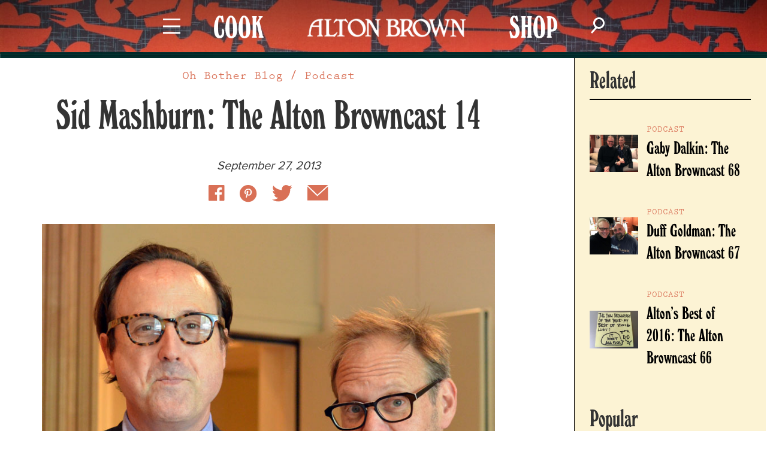

--- FILE ---
content_type: text/html; charset=UTF-8
request_url: https://altonbrown.com/sid-mashburn-the-alton-browncast-14/
body_size: 19137
content:
<!DOCTYPE html>
<html lang="en-US">
<head >
<meta charset="UTF-8" />
<meta name="viewport" content="width=device-width, initial-scale=1" />
<script src="https://code.jquery.com/jquery-3.7.1.slim.min.js" integrity="sha256-kmHvs0B+OpCW5GVHUNjv9rOmY0IvSIRcf7zGUDTDQM8=" crossorigin="anonymous"></script>
<meta name='robots' content='index, follow, max-image-preview:large, max-snippet:-1, max-video-preview:-1' />

	<!-- This site is optimized with the Yoast SEO plugin v26.7 - https://yoast.com/wordpress/plugins/seo/ -->
	<title>Sid Mashburn: The Alton Browncast 14 - Alton Brown</title>
	<meta name="description" content="Alton Brown interviews Atlanta-based fashion designer Sid Mashburn about what to look for in a suit jacket, style icons, movies and fashion." />
	<link rel="canonical" href="https://altonbrown.com/sid-mashburn-the-alton-browncast-14/" />
	<meta property="og:locale" content="en_US" />
	<meta property="og:type" content="article" />
	<meta property="og:title" content="Sid Mashburn: The Alton Browncast 14 - Alton Brown" />
	<meta property="og:description" content="Alton Brown interviews Atlanta-based fashion designer Sid Mashburn about what to look for in a suit jacket, style icons, movies and fashion." />
	<meta property="og:url" content="https://altonbrown.com/sid-mashburn-the-alton-browncast-14/" />
	<meta property="og:site_name" content="Alton Brown" />
	<meta property="article:published_time" content="2013-09-27T20:12:13+00:00" />
	<meta property="article:modified_time" content="2020-10-23T20:21:36+00:00" />
	<meta property="og:image" content="https://altonbrown.com/wp-content/uploads/2016/09/alton-brown-podcast-sid-mashburn.jpg" />
	<meta property="og:image:width" content="803" />
	<meta property="og:image:height" content="620" />
	<meta property="og:image:type" content="image/jpeg" />
	<meta name="author" content="Penny McCord Jewell" />
	<meta name="twitter:card" content="summary_large_image" />
	<meta name="twitter:label1" content="Written by" />
	<meta name="twitter:data1" content="Penny McCord Jewell" />
	<script type="application/ld+json" class="yoast-schema-graph">{"@context":"https://schema.org","@graph":[{"@type":"Article","@id":"https://altonbrown.com/sid-mashburn-the-alton-browncast-14/#article","isPartOf":{"@id":"https://altonbrown.com/sid-mashburn-the-alton-browncast-14/"},"author":{"name":"Penny McCord Jewell","@id":"https://altonbrown.com/#/schema/person/94c0dff1116b44638addf053c8b6bc32"},"headline":"Sid Mashburn: The Alton Browncast 14","datePublished":"2013-09-27T20:12:13+00:00","dateModified":"2020-10-23T20:21:36+00:00","mainEntityOfPage":{"@id":"https://altonbrown.com/sid-mashburn-the-alton-browncast-14/"},"wordCount":66,"image":{"@id":"https://altonbrown.com/sid-mashburn-the-alton-browncast-14/#primaryimage"},"thumbnailUrl":"https://altonbrown.com/wp-content/uploads/2016/09/alton-brown-podcast-sid-mashburn.jpg","keywords":["interview","podcast","Sid Mashburn","the alton browncast"],"articleSection":["Podcast"],"inLanguage":"en-US"},{"@type":"WebPage","@id":"https://altonbrown.com/sid-mashburn-the-alton-browncast-14/","url":"https://altonbrown.com/sid-mashburn-the-alton-browncast-14/","name":"Sid Mashburn: The Alton Browncast 14 - Alton Brown","isPartOf":{"@id":"https://altonbrown.com/#website"},"primaryImageOfPage":{"@id":"https://altonbrown.com/sid-mashburn-the-alton-browncast-14/#primaryimage"},"image":{"@id":"https://altonbrown.com/sid-mashburn-the-alton-browncast-14/#primaryimage"},"thumbnailUrl":"https://altonbrown.com/wp-content/uploads/2016/09/alton-brown-podcast-sid-mashburn.jpg","datePublished":"2013-09-27T20:12:13+00:00","dateModified":"2020-10-23T20:21:36+00:00","author":{"@id":"https://altonbrown.com/#/schema/person/94c0dff1116b44638addf053c8b6bc32"},"description":"Alton Brown interviews Atlanta-based fashion designer Sid Mashburn about what to look for in a suit jacket, style icons, movies and fashion.","breadcrumb":{"@id":"https://altonbrown.com/sid-mashburn-the-alton-browncast-14/#breadcrumb"},"inLanguage":"en-US","potentialAction":[{"@type":"ReadAction","target":["https://altonbrown.com/sid-mashburn-the-alton-browncast-14/"]}]},{"@type":"ImageObject","inLanguage":"en-US","@id":"https://altonbrown.com/sid-mashburn-the-alton-browncast-14/#primaryimage","url":"https://altonbrown.com/wp-content/uploads/2016/09/alton-brown-podcast-sid-mashburn.jpg","contentUrl":"https://altonbrown.com/wp-content/uploads/2016/09/alton-brown-podcast-sid-mashburn.jpg","width":803,"height":620,"caption":"The Browncast Podcast featuring Sid Mashburn"},{"@type":"BreadcrumbList","@id":"https://altonbrown.com/sid-mashburn-the-alton-browncast-14/#breadcrumb","itemListElement":[{"@type":"ListItem","position":1,"name":"Home","item":"https://altonbrown.com/"},{"@type":"ListItem","position":2,"name":"Sid Mashburn: The Alton Browncast 14"}]},{"@type":"WebSite","@id":"https://altonbrown.com/#website","url":"https://altonbrown.com/","name":"Alton Brown","description":"","potentialAction":[{"@type":"SearchAction","target":{"@type":"EntryPoint","urlTemplate":"https://altonbrown.com/?s={search_term_string}"},"query-input":{"@type":"PropertyValueSpecification","valueRequired":true,"valueName":"search_term_string"}}],"inLanguage":"en-US"},{"@type":"Person","@id":"https://altonbrown.com/#/schema/person/94c0dff1116b44638addf053c8b6bc32","name":"Penny McCord Jewell","image":{"@type":"ImageObject","inLanguage":"en-US","@id":"https://altonbrown.com/#/schema/person/image/","url":"https://secure.gravatar.com/avatar/a46f1c262e650ca98145fe007d89fb368f23d8e543e5c2e7792f28dabddda7d6?s=96&d=mm&r=g","contentUrl":"https://secure.gravatar.com/avatar/a46f1c262e650ca98145fe007d89fb368f23d8e543e5c2e7792f28dabddda7d6?s=96&d=mm&r=g","caption":"Penny McCord Jewell"},"url":"https://altonbrown.com/author/pjbrainfoodindustries-com/"}]}</script>
	<!-- / Yoast SEO plugin. -->


<link rel='dns-prefetch' href='//www.googletagmanager.com' />
<link rel="alternate" type="application/rss+xml" title="Alton Brown &raquo; Feed" href="https://altonbrown.com/feed/" />
<link rel="alternate" type="application/rss+xml" title="Alton Brown &raquo; Comments Feed" href="https://altonbrown.com/comments/feed/" />
<link rel="alternate" title="oEmbed (JSON)" type="application/json+oembed" href="https://altonbrown.com/wp-json/oembed/1.0/embed?url=https%3A%2F%2Faltonbrown.com%2Fsid-mashburn-the-alton-browncast-14%2F" />
<link rel="alternate" title="oEmbed (XML)" type="text/xml+oembed" href="https://altonbrown.com/wp-json/oembed/1.0/embed?url=https%3A%2F%2Faltonbrown.com%2Fsid-mashburn-the-alton-browncast-14%2F&#038;format=xml" />
<script>(()=>{"use strict";const e=[400,500,600,700,800,900],t=e=>`wprm-min-${e}`,n=e=>`wprm-max-${e}`,s=new Set,o="ResizeObserver"in window,r=o?new ResizeObserver((e=>{for(const t of e)c(t.target)})):null,i=.5/(window.devicePixelRatio||1);function c(s){const o=s.getBoundingClientRect().width||0;for(let r=0;r<e.length;r++){const c=e[r],a=o<=c+i;o>c+i?s.classList.add(t(c)):s.classList.remove(t(c)),a?s.classList.add(n(c)):s.classList.remove(n(c))}}function a(e){s.has(e)||(s.add(e),r&&r.observe(e),c(e))}!function(e=document){e.querySelectorAll(".wprm-recipe").forEach(a)}();if(new MutationObserver((e=>{for(const t of e)for(const e of t.addedNodes)e instanceof Element&&(e.matches?.(".wprm-recipe")&&a(e),e.querySelectorAll?.(".wprm-recipe").forEach(a))})).observe(document.documentElement,{childList:!0,subtree:!0}),!o){let e=0;addEventListener("resize",(()=>{e&&cancelAnimationFrame(e),e=requestAnimationFrame((()=>s.forEach(c)))}),{passive:!0})}})();</script><style id='wp-img-auto-sizes-contain-inline-css' type='text/css'>
img:is([sizes=auto i],[sizes^="auto," i]){contain-intrinsic-size:3000px 1500px}
/*# sourceURL=wp-img-auto-sizes-contain-inline-css */
</style>
<link rel='stylesheet' id='alton-brown-css' href='https://altonbrown.com/wp-content/uploads/hummingbird-assets/5a2f5b459d8097e8fa85d825ed9f3d8f.css' type='text/css' media='all' />
<style id='wp-emoji-styles-inline-css' type='text/css'>

	img.wp-smiley, img.emoji {
		display: inline !important;
		border: none !important;
		box-shadow: none !important;
		height: 1em !important;
		width: 1em !important;
		margin: 0 0.07em !important;
		vertical-align: -0.1em !important;
		background: none !important;
		padding: 0 !important;
	}
/*# sourceURL=wp-emoji-styles-inline-css */
</style>
<style id='classic-theme-styles-inline-css' type='text/css'>
/*! This file is auto-generated */
.wp-block-button__link{color:#fff;background-color:#32373c;border-radius:9999px;box-shadow:none;text-decoration:none;padding:calc(.667em + 2px) calc(1.333em + 2px);font-size:1.125em}.wp-block-file__button{background:#32373c;color:#fff;text-decoration:none}
/*# sourceURL=/wp-includes/css/classic-themes.min.css */
</style>
<link rel='stylesheet' id='wprm-public-css' href='https://altonbrown.com/wp-content/uploads/hummingbird-assets/3a270bf68192653d57c9b687834d06fc.css' type='text/css' media='all' />
<link rel='stylesheet' id='wprmp-public-css' href='https://altonbrown.com/wp-content/uploads/hummingbird-assets/c2525a44aa4be720f9f1d0aa7f4e9566.css' type='text/css' media='all' />
<script type="text/javascript" src="https://altonbrown.com/wp-includes/js/jquery/jquery-migrate.min.js?ver=3.4.1" id="jquery-migrate-js"></script>

<!-- Google tag (gtag.js) snippet added by Site Kit -->
<!-- Google Analytics snippet added by Site Kit -->
<script type="text/javascript" src="https://www.googletagmanager.com/gtag/js?id=G-85P6D6MQG0" id="google_gtagjs-js" async></script>
<script type="text/javascript" id="google_gtagjs-js-after">
/* <![CDATA[ */
window.dataLayer = window.dataLayer || [];function gtag(){dataLayer.push(arguments);}
gtag("set","linker",{"domains":["altonbrown.com"]});
gtag("js", new Date());
gtag("set", "developer_id.dZTNiMT", true);
gtag("config", "G-85P6D6MQG0");
//# sourceURL=google_gtagjs-js-after
/* ]]> */
</script>
<link rel="https://api.w.org/" href="https://altonbrown.com/wp-json/" /><link rel="alternate" title="JSON" type="application/json" href="https://altonbrown.com/wp-json/wp/v2/posts/18368" /><link rel="EditURI" type="application/rsd+xml" title="RSD" href="https://altonbrown.com/xmlrpc.php?rsd" />
<link rel='shortlink' href='https://altonbrown.com/?p=18368' />
<meta name="generator" content="Site Kit by Google 1.170.0" /><style type="text/css"> .tippy-box[data-theme~="wprm"] { background-color: #333333; color: #FFFFFF; } .tippy-box[data-theme~="wprm"][data-placement^="top"] > .tippy-arrow::before { border-top-color: #333333; } .tippy-box[data-theme~="wprm"][data-placement^="bottom"] > .tippy-arrow::before { border-bottom-color: #333333; } .tippy-box[data-theme~="wprm"][data-placement^="left"] > .tippy-arrow::before { border-left-color: #333333; } .tippy-box[data-theme~="wprm"][data-placement^="right"] > .tippy-arrow::before { border-right-color: #333333; } .tippy-box[data-theme~="wprm"] a { color: #FFFFFF; } .wprm-comment-rating svg { width: 16px !important; height: 16px !important; } img.wprm-comment-rating { width: 80px !important; height: 16px !important; } body { --comment-rating-star-color: #343434; } body { --wprm-popup-font-size: 16px; } body { --wprm-popup-background: #ffffff; } body { --wprm-popup-title: #000000; } body { --wprm-popup-content: #444444; } body { --wprm-popup-button-background: #444444; } body { --wprm-popup-button-text: #ffffff; } body { --wprm-popup-accent: #747B2D; }</style><style type="text/css">.wprm-glossary-term {color: #5A822B;text-decoration: underline;cursor: help;}</style>
<!-- Google AdSense meta tags added by Site Kit -->
<meta name="google-adsense-platform-account" content="ca-host-pub-2644536267352236">
<meta name="google-adsense-platform-domain" content="sitekit.withgoogle.com">
<!-- End Google AdSense meta tags added by Site Kit -->

<!-- Meta Pixel Code -->
<script type='text/javascript'>
!function(f,b,e,v,n,t,s){if(f.fbq)return;n=f.fbq=function(){n.callMethod?
n.callMethod.apply(n,arguments):n.queue.push(arguments)};if(!f._fbq)f._fbq=n;
n.push=n;n.loaded=!0;n.version='2.0';n.queue=[];t=b.createElement(e);t.async=!0;
t.src=v;s=b.getElementsByTagName(e)[0];s.parentNode.insertBefore(t,s)}(window,
document,'script','https://connect.facebook.net/en_US/fbevents.js');
</script>
<!-- End Meta Pixel Code -->
<script type='text/javascript'>var url = window.location.origin + '?ob=open-bridge';
            fbq('set', 'openbridge', '148278284792829', url);
fbq('init', '148278284792829', {}, {
    "agent": "wordpress-6.9-4.1.5"
})</script><script type='text/javascript'>
    fbq('track', 'PageView', []);
  </script><link rel="icon" href="https://altonbrown.com/wp-content/uploads/2020/06/cropped-postit-77-sq-32x32.jpg" sizes="32x32" />
<link rel="icon" href="https://altonbrown.com/wp-content/uploads/2020/06/cropped-postit-77-sq-192x192.jpg" sizes="192x192" />
<link rel="apple-touch-icon" href="https://altonbrown.com/wp-content/uploads/2020/06/cropped-postit-77-sq-180x180.jpg" />
<meta name="msapplication-TileImage" content="https://altonbrown.com/wp-content/uploads/2020/06/cropped-postit-77-sq-270x270.jpg" />
			<style type="text/css">
						#is-ajax-search-result-6125 .is-ajax-search-post,                        
	            #is-ajax-search-result-6125 .is-show-more-results,
	            #is-ajax-search-details-6125 .is-ajax-search-items > div {
					background-color: #fcf3d4 !important;
				}
            				#is-ajax-search-result-6125 .is-ajax-search-post:hover,
	            #is-ajax-search-result-6125 .is-show-more-results:hover,
	            #is-ajax-search-details-6125 .is-ajax-search-tags-details > div:hover,
	            #is-ajax-search-details-6125 .is-ajax-search-categories-details > div:hover {
					background-color: #fbe587 !important;
				}
                                        #is-ajax-search-result-6125 .is-ajax-term-label,
                #is-ajax-search-details-6125 .is-ajax-term-label,
				#is-ajax-search-result-6125,
                #is-ajax-search-details-6125 {
					color: #000000 !important;
				}
                        				#is-ajax-search-result-6125 a,
                #is-ajax-search-details-6125 a:not(.button) {
					color: #000000 !important;
				}
                #is-ajax-search-details-6125 .is-ajax-woocommerce-actions a.button {
                	background-color: #000000 !important;
                }
                        				#is-ajax-search-result-6125 .is-ajax-search-post,
				#is-ajax-search-details-6125 .is-ajax-search-post-details {
				    border-color: #000000 !important;
				}
                #is-ajax-search-result-6125,
                #is-ajax-search-details-6125 {
                    background-color: #000000 !important;
                }
						.is-form-id-6125 .is-search-submit:focus,
			.is-form-id-6125 .is-search-submit:hover,
			.is-form-id-6125 .is-search-submit,
            .is-form-id-6125 .is-search-icon {
			color: #000000 !important;            background-color: #ffffff !important;            border-color: #ffffff !important;			}
                        	.is-form-id-6125 .is-search-submit path {
					fill: #000000 !important;            	}
            			.is-form-id-6125 .is-search-input::-webkit-input-placeholder {
			    color: #000000 !important;
			}
			.is-form-id-6125 .is-search-input:-moz-placeholder {
			    color: #000000 !important;
			    opacity: 1;
			}
			.is-form-id-6125 .is-search-input::-moz-placeholder {
			    color: #000000 !important;
			    opacity: 1;
			}
			.is-form-id-6125 .is-search-input:-ms-input-placeholder {
			    color: #000000 !important;
			}
                        			.is-form-style-1.is-form-id-6125 .is-search-input:focus,
			.is-form-style-1.is-form-id-6125 .is-search-input:hover,
			.is-form-style-1.is-form-id-6125 .is-search-input,
			.is-form-style-2.is-form-id-6125 .is-search-input:focus,
			.is-form-style-2.is-form-id-6125 .is-search-input:hover,
			.is-form-style-2.is-form-id-6125 .is-search-input,
			.is-form-style-3.is-form-id-6125 .is-search-input:focus,
			.is-form-style-3.is-form-id-6125 .is-search-input:hover,
			.is-form-style-3.is-form-id-6125 .is-search-input,
			.is-form-id-6125 .is-search-input:focus,
			.is-form-id-6125 .is-search-input:hover,
			.is-form-id-6125 .is-search-input {
                                color: #000000 !important;                                                                background-color: #ffffff !important;			}
                        			</style>
					<style type="text/css">
					.is-form-id-5656 .is-search-submit:focus,
			.is-form-id-5656 .is-search-submit:hover,
			.is-form-id-5656 .is-search-submit,
            .is-form-id-5656 .is-search-icon {
			color: #000000 !important;            background-color: #ffffff !important;            border-color: #ffffff !important;			}
                        	.is-form-id-5656 .is-search-submit path {
					fill: #000000 !important;            	}
            			.is-form-id-5656 .is-search-input::-webkit-input-placeholder {
			    color: #000000 !important;
			}
			.is-form-id-5656 .is-search-input:-moz-placeholder {
			    color: #000000 !important;
			    opacity: 1;
			}
			.is-form-id-5656 .is-search-input::-moz-placeholder {
			    color: #000000 !important;
			    opacity: 1;
			}
			.is-form-id-5656 .is-search-input:-ms-input-placeholder {
			    color: #000000 !important;
			}
                        			.is-form-style-1.is-form-id-5656 .is-search-input:focus,
			.is-form-style-1.is-form-id-5656 .is-search-input:hover,
			.is-form-style-1.is-form-id-5656 .is-search-input,
			.is-form-style-2.is-form-id-5656 .is-search-input:focus,
			.is-form-style-2.is-form-id-5656 .is-search-input:hover,
			.is-form-style-2.is-form-id-5656 .is-search-input,
			.is-form-style-3.is-form-id-5656 .is-search-input:focus,
			.is-form-style-3.is-form-id-5656 .is-search-input:hover,
			.is-form-style-3.is-form-id-5656 .is-search-input,
			.is-form-id-5656 .is-search-input:focus,
			.is-form-id-5656 .is-search-input:hover,
			.is-form-id-5656 .is-search-input {
                                color: #000000 !important;                                                                background-color: #ffffff !important;			}
                        			</style>
					<style type="text/css">
						#is-ajax-search-result-556 .is-ajax-search-post,                        
	            #is-ajax-search-result-556 .is-show-more-results,
	            #is-ajax-search-details-556 .is-ajax-search-items > div {
					background-color: #fcf3d4 !important;
				}
            				#is-ajax-search-result-556 .is-ajax-search-post:hover,
	            #is-ajax-search-result-556 .is-show-more-results:hover,
	            #is-ajax-search-details-556 .is-ajax-search-tags-details > div:hover,
	            #is-ajax-search-details-556 .is-ajax-search-categories-details > div:hover {
					background-color: #fbe587 !important;
				}
                                        #is-ajax-search-result-556 .is-ajax-term-label,
                #is-ajax-search-details-556 .is-ajax-term-label,
				#is-ajax-search-result-556,
                #is-ajax-search-details-556 {
					color: #000000 !important;
				}
                        				#is-ajax-search-result-556 a,
                #is-ajax-search-details-556 a:not(.button) {
					color: #000000 !important;
				}
                #is-ajax-search-details-556 .is-ajax-woocommerce-actions a.button {
                	background-color: #000000 !important;
                }
                        				#is-ajax-search-result-556 .is-ajax-search-post,
				#is-ajax-search-details-556 .is-ajax-search-post-details {
				    border-color: #000000 !important;
				}
                #is-ajax-search-result-556,
                #is-ajax-search-details-556 {
                    background-color: #000000 !important;
                }
						.is-form-id-556 .is-search-submit:focus,
			.is-form-id-556 .is-search-submit:hover,
			.is-form-id-556 .is-search-submit,
            .is-form-id-556 .is-search-icon {
			color: #000000 !important;            background-color: #ffffff !important;            border-color: #ffffff !important;			}
                        	.is-form-id-556 .is-search-submit path {
					fill: #000000 !important;            	}
            			.is-form-id-556 .is-search-input::-webkit-input-placeholder {
			    color: #000000 !important;
			}
			.is-form-id-556 .is-search-input:-moz-placeholder {
			    color: #000000 !important;
			    opacity: 1;
			}
			.is-form-id-556 .is-search-input::-moz-placeholder {
			    color: #000000 !important;
			    opacity: 1;
			}
			.is-form-id-556 .is-search-input:-ms-input-placeholder {
			    color: #000000 !important;
			}
                        			.is-form-style-1.is-form-id-556 .is-search-input:focus,
			.is-form-style-1.is-form-id-556 .is-search-input:hover,
			.is-form-style-1.is-form-id-556 .is-search-input,
			.is-form-style-2.is-form-id-556 .is-search-input:focus,
			.is-form-style-2.is-form-id-556 .is-search-input:hover,
			.is-form-style-2.is-form-id-556 .is-search-input,
			.is-form-style-3.is-form-id-556 .is-search-input:focus,
			.is-form-style-3.is-form-id-556 .is-search-input:hover,
			.is-form-style-3.is-form-id-556 .is-search-input,
			.is-form-id-556 .is-search-input:focus,
			.is-form-id-556 .is-search-input:hover,
			.is-form-id-556 .is-search-input {
                                color: #000000 !important;                                border-color: #000000 !important;                                background-color: #ffffff !important;			}
                        			</style>
					<style type="text/css">
						#is-ajax-search-result-44 .is-ajax-search-post,                        
	            #is-ajax-search-result-44 .is-show-more-results,
	            #is-ajax-search-details-44 .is-ajax-search-items > div {
					background-color: #f9f6ec !important;
				}
            				#is-ajax-search-result-44 .is-ajax-search-post:hover,
	            #is-ajax-search-result-44 .is-show-more-results:hover,
	            #is-ajax-search-details-44 .is-ajax-search-tags-details > div:hover,
	            #is-ajax-search-details-44 .is-ajax-search-categories-details > div:hover {
					background-color: #fbe587 !important;
				}
                                        #is-ajax-search-result-44 .is-ajax-term-label,
                #is-ajax-search-details-44 .is-ajax-term-label,
				#is-ajax-search-result-44,
                #is-ajax-search-details-44 {
					color: #000000 !important;
				}
                        				#is-ajax-search-result-44 a,
                #is-ajax-search-details-44 a:not(.button) {
					color: #000000 !important;
				}
                #is-ajax-search-details-44 .is-ajax-woocommerce-actions a.button {
                	background-color: #000000 !important;
                }
                        			.is-form-id-44 .is-search-submit:focus,
			.is-form-id-44 .is-search-submit:hover,
			.is-form-id-44 .is-search-submit,
            .is-form-id-44 .is-search-icon {
			color: #000000 !important;            background-color: #f9f6ec !important;            border-color: #f9f6ec !important;			}
                        	.is-form-id-44 .is-search-submit path {
					fill: #000000 !important;            	}
            			.is-form-id-44 .is-search-input::-webkit-input-placeholder {
			    color: #000000 !important;
			}
			.is-form-id-44 .is-search-input:-moz-placeholder {
			    color: #000000 !important;
			    opacity: 1;
			}
			.is-form-id-44 .is-search-input::-moz-placeholder {
			    color: #000000 !important;
			    opacity: 1;
			}
			.is-form-id-44 .is-search-input:-ms-input-placeholder {
			    color: #000000 !important;
			}
                        			.is-form-style-1.is-form-id-44 .is-search-input:focus,
			.is-form-style-1.is-form-id-44 .is-search-input:hover,
			.is-form-style-1.is-form-id-44 .is-search-input,
			.is-form-style-2.is-form-id-44 .is-search-input:focus,
			.is-form-style-2.is-form-id-44 .is-search-input:hover,
			.is-form-style-2.is-form-id-44 .is-search-input,
			.is-form-style-3.is-form-id-44 .is-search-input:focus,
			.is-form-style-3.is-form-id-44 .is-search-input:hover,
			.is-form-style-3.is-form-id-44 .is-search-input,
			.is-form-id-44 .is-search-input:focus,
			.is-form-id-44 .is-search-input:hover,
			.is-form-id-44 .is-search-input {
                                color: #000000 !important;                                                                background-color: #f9f6ec !important;			}
                        			</style>
					<style type="text/css">
						#is-ajax-search-result-32 .is-ajax-search-post,                        
	            #is-ajax-search-result-32 .is-show-more-results,
	            #is-ajax-search-details-32 .is-ajax-search-items > div {
					background-color: #fcf3d4 !important;
				}
            				#is-ajax-search-result-32 .is-ajax-search-post:hover,
	            #is-ajax-search-result-32 .is-show-more-results:hover,
	            #is-ajax-search-details-32 .is-ajax-search-tags-details > div:hover,
	            #is-ajax-search-details-32 .is-ajax-search-categories-details > div:hover {
					background-color: #fbe587 !important;
				}
                                        #is-ajax-search-result-32 .is-ajax-term-label,
                #is-ajax-search-details-32 .is-ajax-term-label,
				#is-ajax-search-result-32,
                #is-ajax-search-details-32 {
					color: #000000 !important;
				}
                        				#is-ajax-search-result-32 .is-ajax-search-post,
				#is-ajax-search-details-32 .is-ajax-search-post-details {
				    border-color: #000000 !important;
				}
                #is-ajax-search-result-32,
                #is-ajax-search-details-32 {
                    background-color: #000000 !important;
                }
						.is-form-id-32 .is-search-input::-webkit-input-placeholder {
			    color: #000000 !important;
			}
			.is-form-id-32 .is-search-input:-moz-placeholder {
			    color: #000000 !important;
			    opacity: 1;
			}
			.is-form-id-32 .is-search-input::-moz-placeholder {
			    color: #000000 !important;
			    opacity: 1;
			}
			.is-form-id-32 .is-search-input:-ms-input-placeholder {
			    color: #000000 !important;
			}
                        			.is-form-style-1.is-form-id-32 .is-search-input:focus,
			.is-form-style-1.is-form-id-32 .is-search-input:hover,
			.is-form-style-1.is-form-id-32 .is-search-input,
			.is-form-style-2.is-form-id-32 .is-search-input:focus,
			.is-form-style-2.is-form-id-32 .is-search-input:hover,
			.is-form-style-2.is-form-id-32 .is-search-input,
			.is-form-style-3.is-form-id-32 .is-search-input:focus,
			.is-form-style-3.is-form-id-32 .is-search-input:hover,
			.is-form-style-3.is-form-id-32 .is-search-input,
			.is-form-id-32 .is-search-input:focus,
			.is-form-id-32 .is-search-input:hover,
			.is-form-id-32 .is-search-input {
                                color: #000000 !important;                                border-color: #000000 !important;                                background-color: #ffffff !important;			}
                        			</style>
					<script id='ivory-search-js-extras'>
			var IvoryAjaxVars = {"ajaxurl":"https:\/\/altonbrown.com\/wp-admin\/admin-ajax.php","ajax_nonce":"daa11b4a72"};
							var IvorySearchVars = {"is_analytics_enabled":"1"};
							</script>
			<meta name="google-site-verification" content="TYoPEQSVx_Md6TyynLOA3ygYCXofhbcCBbDVEskZlE8" />
<meta name="facebook-domain-verification" content="yocf155qfjmve6a6naoylfq2wio8lj" />
<meta name='ir-site-verification-token' value='-1083130219' />
<!-- Google Tag Manager -->
<script async>
  let tmLoaded = false;
  function handleUserAction(event) {
    if (tmLoaded) return;
    tmLoaded = true;
    (function(w,d,s,l,i){w[l]=w[l]||[];w[l].push({'gtm.start':new Date().getTime(),event:'gtm.js'});var f=d.getElementsByTagName(s)[0],
    j=d.createElement(s),dl=l!='dataLayer'?'&l='+l:'';j.async=true;j.src='https://www.googletagmanager.com/gtm.js?id='+i+dl;f.parentNode.insertBefore(j,f);})(window,document,'script','dataLayer','GTM-PCC3QR7');
  }

  document.addEventListener("click", handleUserAction, {once: true});
  document.addEventListener("mousemove", handleUserAction, {once: true});
  document.addEventListener("keydown", handleUserAction, {once: true});
  document.addEventListener("scroll", handleUserAction, {once: true});
</script>
<!-- End Google Tag Manager -->
<style id='global-styles-inline-css' type='text/css'>
:root{--wp--preset--aspect-ratio--square: 1;--wp--preset--aspect-ratio--4-3: 4/3;--wp--preset--aspect-ratio--3-4: 3/4;--wp--preset--aspect-ratio--3-2: 3/2;--wp--preset--aspect-ratio--2-3: 2/3;--wp--preset--aspect-ratio--16-9: 16/9;--wp--preset--aspect-ratio--9-16: 9/16;--wp--preset--color--black: #000000;--wp--preset--color--cyan-bluish-gray: #abb8c3;--wp--preset--color--white: #ffffff;--wp--preset--color--pale-pink: #f78da7;--wp--preset--color--vivid-red: #cf2e2e;--wp--preset--color--luminous-vivid-orange: #ff6900;--wp--preset--color--luminous-vivid-amber: #fcb900;--wp--preset--color--light-green-cyan: #7bdcb5;--wp--preset--color--vivid-green-cyan: #00d084;--wp--preset--color--pale-cyan-blue: #8ed1fc;--wp--preset--color--vivid-cyan-blue: #0693e3;--wp--preset--color--vivid-purple: #9b51e0;--wp--preset--gradient--vivid-cyan-blue-to-vivid-purple: linear-gradient(135deg,rgb(6,147,227) 0%,rgb(155,81,224) 100%);--wp--preset--gradient--light-green-cyan-to-vivid-green-cyan: linear-gradient(135deg,rgb(122,220,180) 0%,rgb(0,208,130) 100%);--wp--preset--gradient--luminous-vivid-amber-to-luminous-vivid-orange: linear-gradient(135deg,rgb(252,185,0) 0%,rgb(255,105,0) 100%);--wp--preset--gradient--luminous-vivid-orange-to-vivid-red: linear-gradient(135deg,rgb(255,105,0) 0%,rgb(207,46,46) 100%);--wp--preset--gradient--very-light-gray-to-cyan-bluish-gray: linear-gradient(135deg,rgb(238,238,238) 0%,rgb(169,184,195) 100%);--wp--preset--gradient--cool-to-warm-spectrum: linear-gradient(135deg,rgb(74,234,220) 0%,rgb(151,120,209) 20%,rgb(207,42,186) 40%,rgb(238,44,130) 60%,rgb(251,105,98) 80%,rgb(254,248,76) 100%);--wp--preset--gradient--blush-light-purple: linear-gradient(135deg,rgb(255,206,236) 0%,rgb(152,150,240) 100%);--wp--preset--gradient--blush-bordeaux: linear-gradient(135deg,rgb(254,205,165) 0%,rgb(254,45,45) 50%,rgb(107,0,62) 100%);--wp--preset--gradient--luminous-dusk: linear-gradient(135deg,rgb(255,203,112) 0%,rgb(199,81,192) 50%,rgb(65,88,208) 100%);--wp--preset--gradient--pale-ocean: linear-gradient(135deg,rgb(255,245,203) 0%,rgb(182,227,212) 50%,rgb(51,167,181) 100%);--wp--preset--gradient--electric-grass: linear-gradient(135deg,rgb(202,248,128) 0%,rgb(113,206,126) 100%);--wp--preset--gradient--midnight: linear-gradient(135deg,rgb(2,3,129) 0%,rgb(40,116,252) 100%);--wp--preset--font-size--small: 13px;--wp--preset--font-size--medium: 20px;--wp--preset--font-size--large: 36px;--wp--preset--font-size--x-large: 42px;--wp--preset--spacing--20: 0.44rem;--wp--preset--spacing--30: 0.67rem;--wp--preset--spacing--40: 1rem;--wp--preset--spacing--50: 1.5rem;--wp--preset--spacing--60: 2.25rem;--wp--preset--spacing--70: 3.38rem;--wp--preset--spacing--80: 5.06rem;--wp--preset--shadow--natural: 6px 6px 9px rgba(0, 0, 0, 0.2);--wp--preset--shadow--deep: 12px 12px 50px rgba(0, 0, 0, 0.4);--wp--preset--shadow--sharp: 6px 6px 0px rgba(0, 0, 0, 0.2);--wp--preset--shadow--outlined: 6px 6px 0px -3px rgb(255, 255, 255), 6px 6px rgb(0, 0, 0);--wp--preset--shadow--crisp: 6px 6px 0px rgb(0, 0, 0);}:where(.is-layout-flex){gap: 0.5em;}:where(.is-layout-grid){gap: 0.5em;}body .is-layout-flex{display: flex;}.is-layout-flex{flex-wrap: wrap;align-items: center;}.is-layout-flex > :is(*, div){margin: 0;}body .is-layout-grid{display: grid;}.is-layout-grid > :is(*, div){margin: 0;}:where(.wp-block-columns.is-layout-flex){gap: 2em;}:where(.wp-block-columns.is-layout-grid){gap: 2em;}:where(.wp-block-post-template.is-layout-flex){gap: 1.25em;}:where(.wp-block-post-template.is-layout-grid){gap: 1.25em;}.has-black-color{color: var(--wp--preset--color--black) !important;}.has-cyan-bluish-gray-color{color: var(--wp--preset--color--cyan-bluish-gray) !important;}.has-white-color{color: var(--wp--preset--color--white) !important;}.has-pale-pink-color{color: var(--wp--preset--color--pale-pink) !important;}.has-vivid-red-color{color: var(--wp--preset--color--vivid-red) !important;}.has-luminous-vivid-orange-color{color: var(--wp--preset--color--luminous-vivid-orange) !important;}.has-luminous-vivid-amber-color{color: var(--wp--preset--color--luminous-vivid-amber) !important;}.has-light-green-cyan-color{color: var(--wp--preset--color--light-green-cyan) !important;}.has-vivid-green-cyan-color{color: var(--wp--preset--color--vivid-green-cyan) !important;}.has-pale-cyan-blue-color{color: var(--wp--preset--color--pale-cyan-blue) !important;}.has-vivid-cyan-blue-color{color: var(--wp--preset--color--vivid-cyan-blue) !important;}.has-vivid-purple-color{color: var(--wp--preset--color--vivid-purple) !important;}.has-black-background-color{background-color: var(--wp--preset--color--black) !important;}.has-cyan-bluish-gray-background-color{background-color: var(--wp--preset--color--cyan-bluish-gray) !important;}.has-white-background-color{background-color: var(--wp--preset--color--white) !important;}.has-pale-pink-background-color{background-color: var(--wp--preset--color--pale-pink) !important;}.has-vivid-red-background-color{background-color: var(--wp--preset--color--vivid-red) !important;}.has-luminous-vivid-orange-background-color{background-color: var(--wp--preset--color--luminous-vivid-orange) !important;}.has-luminous-vivid-amber-background-color{background-color: var(--wp--preset--color--luminous-vivid-amber) !important;}.has-light-green-cyan-background-color{background-color: var(--wp--preset--color--light-green-cyan) !important;}.has-vivid-green-cyan-background-color{background-color: var(--wp--preset--color--vivid-green-cyan) !important;}.has-pale-cyan-blue-background-color{background-color: var(--wp--preset--color--pale-cyan-blue) !important;}.has-vivid-cyan-blue-background-color{background-color: var(--wp--preset--color--vivid-cyan-blue) !important;}.has-vivid-purple-background-color{background-color: var(--wp--preset--color--vivid-purple) !important;}.has-black-border-color{border-color: var(--wp--preset--color--black) !important;}.has-cyan-bluish-gray-border-color{border-color: var(--wp--preset--color--cyan-bluish-gray) !important;}.has-white-border-color{border-color: var(--wp--preset--color--white) !important;}.has-pale-pink-border-color{border-color: var(--wp--preset--color--pale-pink) !important;}.has-vivid-red-border-color{border-color: var(--wp--preset--color--vivid-red) !important;}.has-luminous-vivid-orange-border-color{border-color: var(--wp--preset--color--luminous-vivid-orange) !important;}.has-luminous-vivid-amber-border-color{border-color: var(--wp--preset--color--luminous-vivid-amber) !important;}.has-light-green-cyan-border-color{border-color: var(--wp--preset--color--light-green-cyan) !important;}.has-vivid-green-cyan-border-color{border-color: var(--wp--preset--color--vivid-green-cyan) !important;}.has-pale-cyan-blue-border-color{border-color: var(--wp--preset--color--pale-cyan-blue) !important;}.has-vivid-cyan-blue-border-color{border-color: var(--wp--preset--color--vivid-cyan-blue) !important;}.has-vivid-purple-border-color{border-color: var(--wp--preset--color--vivid-purple) !important;}.has-vivid-cyan-blue-to-vivid-purple-gradient-background{background: var(--wp--preset--gradient--vivid-cyan-blue-to-vivid-purple) !important;}.has-light-green-cyan-to-vivid-green-cyan-gradient-background{background: var(--wp--preset--gradient--light-green-cyan-to-vivid-green-cyan) !important;}.has-luminous-vivid-amber-to-luminous-vivid-orange-gradient-background{background: var(--wp--preset--gradient--luminous-vivid-amber-to-luminous-vivid-orange) !important;}.has-luminous-vivid-orange-to-vivid-red-gradient-background{background: var(--wp--preset--gradient--luminous-vivid-orange-to-vivid-red) !important;}.has-very-light-gray-to-cyan-bluish-gray-gradient-background{background: var(--wp--preset--gradient--very-light-gray-to-cyan-bluish-gray) !important;}.has-cool-to-warm-spectrum-gradient-background{background: var(--wp--preset--gradient--cool-to-warm-spectrum) !important;}.has-blush-light-purple-gradient-background{background: var(--wp--preset--gradient--blush-light-purple) !important;}.has-blush-bordeaux-gradient-background{background: var(--wp--preset--gradient--blush-bordeaux) !important;}.has-luminous-dusk-gradient-background{background: var(--wp--preset--gradient--luminous-dusk) !important;}.has-pale-ocean-gradient-background{background: var(--wp--preset--gradient--pale-ocean) !important;}.has-electric-grass-gradient-background{background: var(--wp--preset--gradient--electric-grass) !important;}.has-midnight-gradient-background{background: var(--wp--preset--gradient--midnight) !important;}.has-small-font-size{font-size: var(--wp--preset--font-size--small) !important;}.has-medium-font-size{font-size: var(--wp--preset--font-size--medium) !important;}.has-large-font-size{font-size: var(--wp--preset--font-size--large) !important;}.has-x-large-font-size{font-size: var(--wp--preset--font-size--x-large) !important;}
/*# sourceURL=global-styles-inline-css */
</style>
<link rel='stylesheet' id='wphb-2-css' href='https://altonbrown.com/wp-content/uploads/hummingbird-assets/931a50cb5402bfe86d479d6e05a6839a.css' type='text/css' media='all' />
</head>

<body class="wp-singular post-template-default single single-post postid-18368 single-format-standard wp-theme-genesis wp-child-theme-alton-brown genesis header-full-width content-sidebar genesis-breadcrumbs-hidden shopwp">
<!-- Meta Pixel Code -->
<noscript>
<img height="1" width="1" style="display:none" alt="fbpx"
src="https://www.facebook.com/tr?id=148278284792829&ev=PageView&noscript=1" />
</noscript>
<!-- End Meta Pixel Code -->
	<!-- Google Tag Manager (noscript) -->
<noscript><iframe src="https://www.googletagmanager.com/ns.html?id=GTM-PCC3QR7"
height="0" width="0" style="display:none;visibility:hidden"></iframe></noscript>
<!-- End Google Tag Manager (noscript) -->
<div class="site-container"><style>	#search-inner p {
    font-family: WindsorEloD;
    font-size: 4em;
    display: inline-block;
    vertical-align: middle;
    margin-bottom: 0;
}
.burger.nav-item {width: 79px;}
@media screen and (max-width: 768px){.burger.nav-item {width: 29px;}}
.burger.nav-item {height: 26px;background-repeat: no-repeat;background-position: center;
  background-image: url("data:image/svg+xml;charset=utf8,%3Csvg viewBox='0 0 29 26' xmlns='http://www.w3.org/2000/svg'%3E%3Cpath stroke='rgb(255, 255, 255)' stroke-width='3' stroke-miterlimit='0' d='M0 1h29M0 13h29M0 24h29'/%3E%3C/svg%3E");
}
#home-scroll-header{display: none;}
#home-scroll-header.home-header-active{display: block;}
#home-scroll-header .logo-nav-desktop,#home-scroll-header .logo-nav-mobile{display: inline-block;background-size: contain;background-repeat: no-repeat;background-position: center;}
#home-scroll-header .logo-nav-desktop {
  margin-top: -5px;
  width: 350px;
  height: 39px;
  background-image: url('/wp-content/uploads/2020/08/logo-white-horizontal-2.png');
}
#home-scroll-header .logo-nav-mobile {
  margin-top: 5px;
  height: 60px;
  background-image: url('/wp-content/uploads/2020/08/logo-white-stack-2.png');
}

#home-scroll-header .logo-nav-desktop a,#home-scroll-header .logo-nav-mobile a{display: block;width: 100%;height: 100%;text-indent: -9999px;}
</style>

<div id="header">
	<div class="site-inner" class="header-inner">
		<div class="nav-left nav-item nav-section">
		<div class="burger nav-item"></div>
		<a href="/cook"><div class="cook-nav nav-item">COOK</div></a>
		</div>
		<div class="nav-center nav-item nav-section">
		<div class="logo-nav logo-nav-desktop nav-item"><a href="/">
				<img src="/wp-content/uploads/2020/08/logo-white-horizontal-2.png" alt="Alton Brown logo on one line in white font">
				</a></div>
		<div class="logo-nav logo-nav-mobile nav-item"><a href="/">
						<img src="/wp-content/uploads/2020/08/logo-white-stack-2.png" style="margin-top: 5px;" alt="Alton Brown logo stacked in white font">
					</a></div>
		</div>
		<div class="nav-right nav-item nav-section">
			<div class="nav-right-flip" id="nav-right-flip">
		<a href="/products"><div class="shop-nav nav-item">SHOP</div></a>
		<div class="search-nav nav-item"><img src="/wp-content/uploads/2020/06/Search.png" alt="Magnifying glass search icon"></div>
			</div>
		</div>
	</div>
</div>

<div id="home-scroll-header" style="background-image:url('https://altonbrown.com/wp-content/uploads/2020/06/AB_Header-BG-1-1.jpg');">
	<div class="site-inner header-inner">
		<div class="nav-left nav-item nav-section">
		<div class="burger nav-item lazyloaded"></div>
		<a href="/cook"><div class="cook-nav nav-item">COOK</div></a>
		</div>
		<div class="nav-center nav-item nav-section">
			<div class="logo-nav logo-nav-desktop nav-item"><a href="/"></a></div>
			<div class="logo-nav logo-nav-mobile nav-item"><a href="/"></a></div>
		</div>
		<div class="nav-right nav-item nav-section">
			<div class="nav-right-flip">
		<a href="/products"><div class="shop-nav nav-item">SHOP</div></a>
		<div class="search-nav nav-item"><img src="/wp-content/uploads/2020/06/Search.png" class="lazyloaded" alt="Magnifying glass search icon"></div>
			</div>
		</div>
	</div>
	<img class="baseboard lazyloaded" style="height:10px;position:absolute;left:0;bottom:-7px;width:100%;" src="/wp-content/uploads/2020/07/AB_baseboard-divider.webp" alt="Baseboard page divider">
</div>

<div id="search-popup" class="search-show" style="display: none;">
	<div id="search-inner">
	<div id="search-header">
		<div class="ab-logo"></div>
		<div id="search-close" class="close-btn"></div>
	</div>
	<p>SEARCH</p>
	<form  class="is-search-form is-disable-submit is-form-style is-form-style-3 is-form-id-44 " action="https://altonbrown.com/" method="get" role="search" ><label for="is-search-input-44"><span class="is-screen-reader-text">Search for:</span><input  type="search" id="is-search-input-44" name="s" value="" class="is-search-input" placeholder="" autocomplete=off /></label><button type="submit" class="is-search-submit"><span class="is-screen-reader-text">Search Button</span><span class="is-search-icon"><svg focusable="false" aria-label="Search" xmlns="http://www.w3.org/2000/svg" viewBox="0 0 24 24" width="24px"><path d="M15.5 14h-.79l-.28-.27C15.41 12.59 16 11.11 16 9.5 16 5.91 13.09 3 9.5 3S3 5.91 3 9.5 5.91 16 9.5 16c1.61 0 3.09-.59 4.23-1.57l.27.28v.79l5 4.99L20.49 19l-4.99-5zm-6 0C7.01 14 5 11.99 5 9.5S7.01 5 9.5 5 14 7.01 14 9.5 11.99 14 9.5 14z"></path></svg></span></button><input type="hidden" name="id" value="44" /></form></div>
	<img class="menu-pull" src="/wp-content/uploads/2020/07/Menu_Screen_Projector-1.png" alt="A rolled up screen projector" />
</div>

<div id="menu-popup" class="menu-show" style="display: none;">
	<div id="menu-inner">
	<div id="menu-header">
    <div class="ab-logo"></div>
		<div id="search-close-menu" class="close-btn"></div>
	</div>
	<div id="menu-cook-container-desktop">
		<a href="/cook" id="cook-menu-desktop">COOK</a>
		<div id="cook-category-menu">
			<a href="/cook?category=appetizers">Appetizers </a><span class="slash">/</span>
			<a href="/cook?category=breads"> Breads </a><span class="slash">/</span>
			<a href="/cook?category=breakfast"> Breakfast </a><span class="slash">/</span>
			<a href="/cook?category=drinks"> Drinks </a><span class="slash">/</span>
			<a href="/cook?category=mains"> Mains </a><span class="slash">/</span>
			<a href="/cook?category=pantry"> Pantry </a><span class="slash">/</span>	
			<a href="/cook?category=sides-salads"> Sides & Salads </a><span class="slash">/</span>			
			<a href="/cook?category=soups-sandwiches"> Soups & Sandwiches </a><span class="slash">/</span>
			<a href="/cook?category=sweets"> Sweets</a>
		</div>
	</div>
		
	<div id="menu-cook-container-mobile">
		<h2 id="cook-menu-popup-mobile">COOK</h2>
		<div id="cook-category-menu-mobile">
			<a href="/cook?category=appetizers">Appetizers </a><span class="slash">/</span>
			<a href="/cook?category=breads"> Breads </a><span class="slash">/</span>
			<a href="/cook?category=breakfast"> Breakfast </a><span class="slash">/</span>
			<a href="/cook?category=drinks"> Drinks </a><span class="slash">/</span>
			<a href="/cook?category=mains"> Mains </a><span class="slash">/</span>
			<a href="/cook?category=pantry"> Pantry </a><span class="slash">/</span>	
			<a href="/cook?category=sides-salads"> Sides & Salads </a><span class="slash">/</span>			
			<a href="/cook?category=soups-sandwiches"> Soups & Sandwiches </a><span class="slash">/</span>
			<a href="/cook?category=sweets"> Sweets</a>
		</div>
	</div>
		<div id="popup-main-menu">
			<li><a href="https://altonbrown.com/products/" title="MERCH">MERCH</a></li><li><a href="https://altonbrown.com/books/" title="BOOKS">BOOKS</a></li><li><a href="https://altonbrown.com/oh-bother-blog/" title="BLOG">BLOG</a></li><li><a href="https://altonbrown.com/oh-bother-blog/?category=the-alton-browncast-podcast" title="PODCAST">PODCAST</a></li><li><a href="https://altonbrown.com/book-tour-2025/" title="FOOD FOR THOUGHT">FOOD FOR THOUGHT</a></li><li><a href="https://www.altonbrownlive.com/altonbrown" title="THE LAST BITE TOUR 2025">THE LAST BITE TOUR 2025</a></li><li><a href="https://altonbrown.com/altons-favorite-things/" title="FAVORITE THINGS">FAVORITE THINGS</a></li><li><a href="https://altonbrown.com/videos/" title="VIDEOS">VIDEOS</a></li><li><a href="https://altonbrown.com/cruise/" title="CRUISE">CRUISE</a></li><li><a href="https://altonbrown.com/about/" title="ABOUT">ABOUT</a></li><li><a href="https://altonbrown.com/contact/" title="CONTACT">CONTACT</a></li>		</div>
		<div class="popup-social">
			<a href="https://www.youtube.com/channel/UCfDNi1aEljAQ17mUrfUjkvg" target="_blank"><span class="icon youtube"></span></a>
			<a href="https://www.instagram.com/altonbrown/?hl=en" target="_blank"><span class="icon instagram"></span></a>
			<a href="https://www.facebook.com/altonbrown/" target="_blank"><span class="icon facebook"></span></a>
			<a href="https://twitter.com/altonbrown?ref_src=twsrc%5Egoogle%7Ctwcamp%5Eserp%7Ctwgr%5Eauthor" target="_blank"><span class="icon twitter"></span></a>
			<a href="https://open.spotify.com/album/2uGVDvaemJ6krBGVgKB9VU" target="_blank"><span class="icon spotify"></span></a>
      <a href="https://x.com/altonbrown" target="_blank"><span class="icon x"></span></a>
      <a href="https://www.pinterest.com/altonbrown/" target="_blank"><span class="icon pinterest"></span></a>
      <a href="https://www.cameo.com/altonbrown" target="_blank"><span class="icon cameo"></span></a>
    </div>
</div>
	<img class="menu-pull" src="/wp-content/uploads/2020/07/Menu_Screen_Projector-1.png" alt="A rolled up screen projector" />
</div>

<div class="site-inner">

<div class="blog-container">
    <div class="blog-info">
    <h4 class="blog-category"><a href="/oh-bother-blog">Oh Bother Blog</a> / Podcast</h4>
    <h1>Sid Mashburn: The Alton Browncast 14</h1>
	<h4></h4>
    <h4 class="date">September 27, 2013</h4>
	<div class="blog-social">
	<a href="https://www.facebook.com/sharer/sharer.php?u=https://altonbrown.com/sid-mashburn-the-alton-browncast-14/" target="_blank"><img src="/wp-content/uploads/2020/07/Facebook.png" alt="facebook logo" /></a>
	<a href="http://pinterest.com/pin/create/button/?url=&media=https://altonbrown.com/wp-content/uploads/2016/09/alton-brown-podcast-sid-mashburn.jpg&description=Sid Mashburn: The Alton Browncast 14" class="pin-it-button" count-layout="horizontal" target="_blank"><img src="/wp-content/uploads/2020/07/pinterest.png" alt="pinterest logo" /></a>
	<a href="https://twitter.com/intent/tweet?text=Sid Mashburn: The Alton Browncast 14%20https://altonbrown.com/sid-mashburn-the-alton-browncast-14/" target="_blank"><img src="/wp-content/uploads/2020/07/Twitter.png" alt="twitter logo" /></a>
	<a href="mailto:?&subject=&body=https://altonbrown.com/sid-mashburn-the-alton-browncast-14/"><img src="/wp-content/uploads/2020/07/email.png" alt="email icon" /></a>
	</div>
    <div class="blog-img">
        <img width="803" height="620" src="https://altonbrown.com/wp-content/uploads/2016/09/alton-brown-podcast-sid-mashburn.jpg" class="attachment-post-thumbnail size-post-thumbnail wp-post-image" alt="The Browncast Podcast featuring Sid Mashburn" decoding="async" fetchpriority="high" srcset="https://altonbrown.com/wp-content/uploads/2016/09/alton-brown-podcast-sid-mashburn.jpg 803w, https://altonbrown.com/wp-content/uploads/2016/09/alton-brown-podcast-sid-mashburn-300x232.jpg 300w, https://altonbrown.com/wp-content/uploads/2016/09/alton-brown-podcast-sid-mashburn-768x593.jpg 768w" sizes="(max-width: 803px) 100vw, 803px" />    </div>
</div>
    <p>This week, fashion is the main course as I chat with Atlanta-based fashion designer Sid Mashburn about what to look for in a suit jacket, style icons, and movies. Then, I take style questions from fans.</p>
<p><strong>Listen here:</strong></p>
<audio class="wp-audio-shortcode" id="audio-18368-1" preload="none" style="width: 100%;" controls="controls"><source type="audio/mpeg" src="https://altonbrown.com/wp-content/uploads/2020/10/14-Sid-Mashburn_Final.mp3?_=1" /><a href="https://altonbrown.com/wp-content/uploads/2020/10/14-Sid-Mashburn_Final.mp3">https://altonbrown.com/wp-content/uploads/2020/10/14-Sid-Mashburn_Final.mp3</a></audio>
<p>&nbsp;</p>
<p class="p1"><span class="s1"><b>Please subscribe to The Alton Browncast on:</b></span></p>
<p class="p2"><span class="s2"><a href="https://podcasts.apple.com/us/podcast/gaby-dalkin-the-alton-browncast-68/id925156477?i=1000381269228">Apple Podcasts</a></span><span class="s3"><br />
<a href="https://www.stitcher.com/podcast/the-alton-browncast/"><span class="s4">Stitcher Radio</span></a></span></p>
    <div class="blog-nav">
		<div class="blog-prev blog-nav-section">
			<a rel="prev" href="https://altonbrown.com/bart-hansard-the-alton-browncast-13/" title="Bart Hansard: The Alton Browncast 13" class=" "><span class="blog-next-title">Bart Hansard: The Alton Browncast 13</span></a>
 
		</div>
		<div class="nav-text blog-nav-section"><a rel="prev" href="https://altonbrown.com/bart-hansard-the-alton-browncast-13/" title="Bart Hansard: The Alton Browncast 13" class=" "><span class="blog-arrow-prev">&lt;</span></a>NEXT<a rel="next" href="https://altonbrown.com/julian-van-winkle-the-alton-browncast-15/" title="" class=" "><span class="blog-arrow-next">&gt;</span></a></div>
		<div class="blog-next blog-nav-section">
			<a rel="next" href="https://altonbrown.com/julian-van-winkle-the-alton-browncast-15/" title="Julian Van Winkle: The Alton Browncast 15" class=" "><span class="blog-prev-title">Julian Van Winkle: The Alton Browncast 15</span></a>
		</div>
    </div>
</div>
<div class="blog-sidebar">
    <h3>Related</h3>
    		
						<div class="related-recipe-item">
							<a href="https://altonbrown.com/?post_type=post&p=10312"><img width="803" height="620" src="https://altonbrown.com/wp-content/uploads/2017/01/gaby-dalkin-alton-browncast.jpg" class="attachment-post-thumbnail size-post-thumbnail wp-post-image" alt="Gaby Dalkin: The Alton Browncast #68" decoding="async" srcset="https://altonbrown.com/wp-content/uploads/2017/01/gaby-dalkin-alton-browncast.jpg 803w, https://altonbrown.com/wp-content/uploads/2017/01/gaby-dalkin-alton-browncast-300x232.jpg 300w, https://altonbrown.com/wp-content/uploads/2017/01/gaby-dalkin-alton-browncast-768x593.jpg 768w" sizes="(max-width: 803px) 100vw, 803px" /></a>
								 <div class="related-recipe-item-detail">
									 <p>Podcast</p>
									 <a href="https://altonbrown.com/?post_type=post&p=10312"><h4>Gaby Dalkin: The Alton Browncast 68</h4></a>
							</div>
		</div>
		
							
						<div class="related-recipe-item">
							<a href="https://altonbrown.com/?post_type=post&p=10313"><img width="803" height="620" src="https://altonbrown.com/wp-content/uploads/2017/01/duff-goldman-alton-browncast.jpg" class="attachment-post-thumbnail size-post-thumbnail wp-post-image" alt="Duff Goldman: The Alton Browncast #67" decoding="async" srcset="https://altonbrown.com/wp-content/uploads/2017/01/duff-goldman-alton-browncast.jpg 803w, https://altonbrown.com/wp-content/uploads/2017/01/duff-goldman-alton-browncast-300x232.jpg 300w, https://altonbrown.com/wp-content/uploads/2017/01/duff-goldman-alton-browncast-768x593.jpg 768w" sizes="(max-width: 803px) 100vw, 803px" /></a>
								 <div class="related-recipe-item-detail">
									 <p>Podcast</p>
									 <a href="https://altonbrown.com/?post_type=post&p=10313"><h4>Duff Goldman: The Alton Browncast 67</h4></a>
							</div>
		</div>
		
							
						<div class="related-recipe-item">
							<a href="https://altonbrown.com/?post_type=post&p=10314"><img width="803" height="620" src="https://altonbrown.com/wp-content/uploads/2016/12/alton-best-of-2016-podcast.jpg" class="attachment-post-thumbnail size-post-thumbnail wp-post-image" alt="Alton&#039;s Best of 2016: The Alton Browncast #66" decoding="async" loading="lazy" srcset="https://altonbrown.com/wp-content/uploads/2016/12/alton-best-of-2016-podcast.jpg 803w, https://altonbrown.com/wp-content/uploads/2016/12/alton-best-of-2016-podcast-300x232.jpg 300w, https://altonbrown.com/wp-content/uploads/2016/12/alton-best-of-2016-podcast-768x593.jpg 768w" sizes="auto, (max-width: 803px) 100vw, 803px" /></a>
								 <div class="related-recipe-item-detail">
									 <p>Podcast</p>
									 <a href="https://altonbrown.com/?post_type=post&p=10314"><h4>Alton’s Best of 2016: The Alton Browncast 66</h4></a>
							</div>
		</div>
		
					        <h3>Popular</h3>
    		
						<div class="popular-recipe-item">
							<a href="https://altonbrown.com/?post_type=post&p=19742"><img width="717" height="520" src="https://altonbrown.com/wp-content/uploads/2016/01/alton-brown-hot-cocoa.jpg" class="attachment-post-thumbnail size-post-thumbnail wp-post-image" alt="Foamy hot chocolate in a white mug on a grey napkin sitting on a white marble table." decoding="async" loading="lazy" srcset="https://altonbrown.com/wp-content/uploads/2016/01/alton-brown-hot-cocoa.jpg 717w, https://altonbrown.com/wp-content/uploads/2016/01/alton-brown-hot-cocoa-300x218.jpg 300w" sizes="auto, (max-width: 717px) 100vw, 717px" /></a>
								 <div class="popular-recipe-item-detail">
									 <p>Featured</p>
									 <a href="https://altonbrown.com/?post_type=post&p=19742"><h4>The Difference Between Dutch-Process and Natural Cocoa Powder</h4></a>
							</div>
		</div>
		
							
						<div class="popular-recipe-item">
							<a href="https://altonbrown.com/?post_type=post&p=19719"><img width="800" height="533" src="https://altonbrown.com/wp-content/uploads/2013/01/Alton-Brown-Buffalo-Wings-altonbrownblog.jpg" class="attachment-post-thumbnail size-post-thumbnail wp-post-image" alt="No-Fry Buffalo Wings" decoding="async" loading="lazy" srcset="https://altonbrown.com/wp-content/uploads/2013/01/Alton-Brown-Buffalo-Wings-altonbrownblog.jpg 800w, https://altonbrown.com/wp-content/uploads/2013/01/Alton-Brown-Buffalo-Wings-altonbrownblog-300x200.jpg 300w, https://altonbrown.com/wp-content/uploads/2013/01/Alton-Brown-Buffalo-Wings-altonbrownblog-768x512.jpg 768w" sizes="auto, (max-width: 800px) 100vw, 800px" /></a>
								 <div class="popular-recipe-item-detail">
									 <p>Featured</p>
									 <a href="https://altonbrown.com/?post_type=post&p=19719"><h4>How to Make Crispy Oven-Baked Buffalo Wings</h4></a>
							</div>
		</div>
		
							
						<div class="popular-recipe-item">
							<a href="https://altonbrown.com/?post_type=post&p=19688"><img width="1920" height="1280" src="https://altonbrown.com/wp-content/uploads/2021/01/Hard-Not-Boiled-Eggs-Blog_Resized.jpg" class="attachment-post-thumbnail size-post-thumbnail wp-post-image" alt="Easy-peel hard-boiled eggs in a bowl." decoding="async" loading="lazy" srcset="https://altonbrown.com/wp-content/uploads/2021/01/Hard-Not-Boiled-Eggs-Blog_Resized.jpg 1920w, https://altonbrown.com/wp-content/uploads/2021/01/Hard-Not-Boiled-Eggs-Blog_Resized-300x200.jpg 300w, https://altonbrown.com/wp-content/uploads/2021/01/Hard-Not-Boiled-Eggs-Blog_Resized-1024x683.jpg 1024w, https://altonbrown.com/wp-content/uploads/2021/01/Hard-Not-Boiled-Eggs-Blog_Resized-768x512.jpg 768w, https://altonbrown.com/wp-content/uploads/2021/01/Hard-Not-Boiled-Eggs-Blog_Resized-1536x1024.jpg 1536w" sizes="auto, (max-width: 1920px) 100vw, 1920px" /></a>
								 <div class="popular-recipe-item-detail">
									 <p>Breakfast</p>
									 <a href="https://altonbrown.com/?post_type=post&p=19688"><h4>The Secret to Easy-Peel Hard-Boiled Eggs</h4></a>
							</div>
		</div>
		
					</div>

<!-- <script>
<!-- var sidebar = $('.blog-sidebar')[0];

function sidebarScroll(){
	var sidebar = $('.blog-sidebar')[0];
	var distanceFromBottom = $(document).height() - $(window).height() - $(document).scrollTop();
	sidebar.style.minHeight = '100vh';
	sidebar.style.height = 'auto';
		if(distanceFromBottom > 735){
			sidebar.style.top = '95px';
			sidebar.style.position = 'fixed';
		} else if(distanceFromBottom <= 735) {
			sidebar.style.top = (distanceFromBottom - 646) + 'px';
		}
}
	
function sidebarScrollMobile(){
	var sidebar = $('.blog-sidebar')[0];
	sidebar.style.position = 'relative';
	sidebar.style.top = '0px';
	sidebar.style.minHeight = 'none';
	sidebar.style.height = 'auto';
};
	
setTimeout(function(){
	if($(window).width() > 991) {
	sidebarScroll();
} else {
	sidebarScrollMobile();
}
	
$(window).resize(function(){
	if($(window).width() > 991) {
		sidebarScroll();
	} else {
		sidebarScrollMobile();
	}
});
	
$(window).scroll(function(){
	if($(window).width() > 991) {
		sidebarScroll();
	} else {
		sidebarScrollMobile();
	}
});
},300);	
</script> -->
	
</div><style>.sib-form{padding-top:0px !important;}</style>
<div class="footer" id="footer">
<img class="related-baseboard" src="/wp-content/uploads/2020/07/AB_baseboard-divider.webp">
	<div class="footer-inner">
	<h3 style="color:#FBE587;">Sign Up for the Newsletter</h3>
		<div class="footer-left footer-left-desktop footer-column">
			<ul>
			<li><a href="https://altonbrown.com/" title="Home">Home</a></li><li><a href="https://altonbrown.com/cook/" title="Cook">Cook</a></li><li><a href="https://altonbrown.com/products/" title="Shop">Shop</a></li><li><a href="https://altonbrown.com/oh-bother-blog/" title="Blog">Blog</a></li><li><a href="https://altonbrown.com/news/" title="News">News</a></li><li><a href="https://altonbrown.com/videos/" title="Videos">Videos</a></li><li><a href="https://altonbrown.com/about/" title="About">About</a></li><li><a href="https://altonbrown.com/contact/" title="Contact">Contact</a></li>			</ul>
		</div>

		<div class="footer-center footer-column footer-group-desktop">
<!-- Begin Sendinblue Form -->
<!-- START - We recommend to place the below code in head tag of your website html  -->
<style>
  #sib-container input:-ms-input-placeholder {
    text-align: left;
    font-family: "schoolbook", sans-serif;
    color: #c0ccda;
  }

  #sib-container input::placeholder {
    text-align: left;
    font-family: "schoolbook", sans-serif;
    color: #c0ccda;
  }

  #sib-container textarea::placeholder {
    text-align: left;
    font-family: "schoolbook", sans-serif;
    color: #c0ccda;
  }
.sib-form .entry__field {
	background: transparent !important;
	border: none !important;
}
.sib-form .entry__field:focus-within {
	box-shadow: none !important;
}
@media screen and (min-width: 1200px){
	#sib-form {
		position: relative;
	}
	#sib-form > div:nth-child(3) {
		position: absolute;
		top: 0;
		right: 0;
	}
}
	
	/* footer logo */
.mobile-centred-logo {
  text-align: center;
      padding: 10px 0 30px 0;
}

.mobile-centred-logo img {
  width: 200px !important;       /* increased from 180px */
  max-width: 100%;
  height: auto;
}

@media screen and (max-width: 768px) {
  .mobile-centred-logo img {
    width: 200px !important;     /* increased from 140px */
  }
}
	
.sib-form-message-panel__text .sib-notification__icon,.sib-form .clickable__icon{height: 1.5em;width: 1.5em;}
</style>
<!--  END - We recommend to place the above code in head tag of your website html -->

<!-- START - We recommend to place the below code where you want the form in your website html  -->
<div class="sib-form" style="text-align: center;
         background-color: transparent;                                 ">
  <div id="sib-form-container" class="sib-form-container">
    <div id="error-message" class="sib-form-message-panel" style="font-size:16px; text-align:left; color:#661d1d; background-color:#ffeded; border-radius:3px; border-color:#ff4949;max-width:540px;">
      <div class="sib-form-message-panel__text sib-form-message-panel__text--center">
        <svg viewBox="0 0 512 512" class="sib-icon sib-notification__icon">
          <path d="M256 40c118.621 0 216 96.075 216 216 0 119.291-96.61 216-216 216-119.244 0-216-96.562-216-216 0-119.203 96.602-216 216-216m0-32C119.043 8 8 119.083 8 256c0 136.997 111.043 248 248 248s248-111.003 248-248C504 119.083 392.957 8 256 8zm-11.49 120h22.979c6.823 0 12.274 5.682 11.99 12.5l-7 168c-.268 6.428-5.556 11.5-11.99 11.5h-8.979c-6.433 0-11.722-5.073-11.99-11.5l-7-168c-.283-6.818 5.167-12.5 11.99-12.5zM256 340c-15.464 0-28 12.536-28 28s12.536 28 28 28 28-12.536 28-28-12.536-28-28-28z" />
        </svg>
        <span class="sib-form-message-panel__inner-text">
                          Your signup could not be saved. Please try again.
                      </span>
      </div>
    </div>
    <div></div>
    <div id="success-message" class="sib-form-message-panel" style="font-size:16px; text-align:left; color:#085229; background-color:#e7faf0; border-radius:3px; border-color:#13ce66;max-width:540px;">
      <div class="sib-form-message-panel__text sib-form-message-panel__text--center">
        <svg viewBox="0 0 512 512" class="sib-icon sib-notification__icon">
          <path d="M256 8C119.033 8 8 119.033 8 256s111.033 248 248 248 248-111.033 248-248S392.967 8 256 8zm0 464c-118.664 0-216-96.055-216-216 0-118.663 96.055-216 216-216 118.664 0 216 96.055 216 216 0 118.663-96.055 216-216 216zm141.63-274.961L217.15 376.071c-4.705 4.667-12.303 4.637-16.97-.068l-85.878-86.572c-4.667-4.705-4.637-12.303.068-16.97l8.52-8.451c4.705-4.667 12.303-4.637 16.97.068l68.976 69.533 163.441-162.13c4.705-4.667 12.303-4.637 16.97.068l8.451 8.52c4.668 4.705 4.637 12.303-.068 16.97z" />
        </svg>
        <span class="sib-form-message-panel__inner-text">
                          Your signup was successful. Talk soon.
                      </span>
      </div>
    </div>
    <div></div>
    <div id="sib-container" class="sib-container--large sib-container--vertical" style="text-align:center; background-color:transparent; max-width:540px; border-width:0px; border-color:#C0CCD9; border-style:solid;">
      <form id="sib-form" method="POST" action="https://ce091f5a.sibforms.com/serve/[base64]" data-type="subscription">
        <div style="padding: 8px 0;">
          <div class="sib-input sib-form-block">
            <div class="form__entry entry_block">
              <div class="form__label-row ">

                <div class="entry__field">
                  <input class="input" type="text" id="EMAIL" name="EMAIL" autocomplete="off" placeholder="ENTER YOUR EMAIL" data-required="true" required style="font-family:schoolbook,sans-serif;color:#fff;" />
                </div>
              </div>

              <label class="entry__error entry__error--primary" style="font-size:16px; text-align:left; color:#661d1d; background-color:#ffeded; border-radius:3px; border-color:#ff4949;">
              </label>
            </div>
          </div>
        </div>
        <div style="padding: 8px 0;">
          <div class="sib-optin sib-form-block">
            <div class="form__entry entry_mcq">
              <div class="form__label-row ">
                <div class="entry__choice">
                  <label>
                    <input type="checkbox" class="input_replaced" value="1" id="OPT_IN" name="OPT_IN" required />
                    <span class="checkbox checkbox_tick_positive"></span><span style="font-size:14px; text-align:left; color:#fff; background-color:transparent; font-family:schoolbook,sans-serif;"><p>I agree to receive newsletters & accept the data privacy statement.</p></span> </label>
                </div>
              </div>
              <label class="entry__error entry__error--primary" style="font-size:16px; text-align:left; color:#661d1d; background-color:#ffeded; border-radius:3px; border-color:#ff4949;">
              </label>
            </div>
          </div>
        </div>
        <div style="padding: 8px 0;">
          <div class="sib-form-block" style="text-align: left">
            <button class="sib-form-block__button sib-form-block__button-with-loader" style="font-size:16px; text-align:left; font-weight:700; color:#201c04; background-color:#c0d4d5; border-radius:3px; border-width:0px;" form="sib-form" type="submit">
              <svg class="icon clickable__icon progress-indicator__icon sib-hide-loader-icon" viewBox="0 0 512 512">
                <path d="M460.116 373.846l-20.823-12.022c-5.541-3.199-7.54-10.159-4.663-15.874 30.137-59.886 28.343-131.652-5.386-189.946-33.641-58.394-94.896-95.833-161.827-99.676C261.028 55.961 256 50.751 256 44.352V20.309c0-6.904 5.808-12.337 12.703-11.982 83.556 4.306 160.163 50.864 202.11 123.677 42.063 72.696 44.079 162.316 6.031 236.832-3.14 6.148-10.75 8.461-16.728 5.01z" />
              </svg>
              SIGN ME UP
            </button>
          </div>
        </div>

        <input type="text" name="email_address_check" value="" class="input--hidden">
        <input type="hidden" name="locale" value="en">
      </form>
    </div>
  </div>
</div>
<!-- END - We recommend to place the below code where you want the form in your website html  -->
<!-- End Sendinblue Form -->		
		</div>
		<div class="footer-right footer-column footer-group-desktop">
			<div class="footer-social">
				<a href="https://www.youtube.com/channel/UCfDNi1aEljAQ17mUrfUjkvg" target="_blank"><span class="icon youtube"></span></a>
				<a href="https://www.instagram.com/altonbrown/?hl=en" target="_blank"><span class="icon instagram"></span></a>
				<a href="https://www.facebook.com/altonbrown/" target="_blank"><span class="icon facebook"></span></a>
				<a href="https://twitter.com/altonbrown?ref_src=twsrc%5Egoogle%7Ctwcamp%5Eserp%7Ctwgr%5Eauthor" target="_blank"><span class="icon twitter"></span></a>
				<a href="https://open.spotify.com/playlist/2qS0xgmAoQIZLVA9aIPV1a" target="_blank"><span class="icon spotify"></span></a>
				<a href="https://x.com/altonbrown" target="_blank"><span class="icon x"></span></a>
				<a href="https://www.pinterest.com/altonbrown/" target="_blank"><span class="icon pinterest"></span></a>
				<a href="https://www.cameo.com/altonbrown" target="_blank"><span class="icon cameo"></span></a>
			</div>
		</div>
		
		<div class="footer-logo mobile-centred-logo">
		  <a href="https://digi.graphics/altonbrown" target="_blank" rel="noopener">
			<img src="https://altonbrown.com/wp-content/uploads/2025/07/Digi-Developed-Label.webp" alt="Digi Graphics Label" />
		  </a>
		</div>
		
		
		<div class="footer-left footer-left-mobile footer-column">
			<ul>
			<li><a href="https://altonbrown.com/" title="Home">Home</a></li><li><a href="https://altonbrown.com/cook/" title="Cook">Cook</a></li><li><a href="https://altonbrown.com/products/" title="Shop">Shop</a></li><li><a href="https://altonbrown.com/oh-bother-blog/" title="Blog">Blog</a></li><li><a href="https://altonbrown.com/news/" title="News">News</a></li><li><a href="https://altonbrown.com/videos/" title="Videos">Videos</a></li><li><a href="https://altonbrown.com/about/" title="About">About</a></li><li><a href="https://altonbrown.com/contact/" title="Contact">Contact</a></li>			</ul>
		</div>
</div>
<!-- Alton Brown_Horizontal Display Ad_Footer -->
 <ins class="adsbygoogle"
     style="display:block"
     data-ad-client="ca-pub-2725059424238538"
     data-ad-slot="9943567572"
     data-ad-format="auto"
     data-full-width-responsive="true"></ins>
	<div class="sub-footer">
		&copy; ALTON BROWN <span id="current-year">2026</span> / <a href="/terms-conditions">TERMS & CONDITIONS</a> / <a href="https://www.exploregeorgia.org/film" target="_blank">MADE IN GA</a>
	</div>
	<div class="sub-footer-mobile">
		<div class="sub-footer-mobile-inner">
		&copy; ALTON BROWN <span id="current-year-m">2026</span><br /><a href="/terms-conditions">TERMS & CONDITIONS</a><br /><a href="https://www.exploregeorgia.org/film" target="_blank">MADE IN GA</a>
		</div>
	</div>
</div>
<script async>
var scrollHeader = document.getElementById('home-scroll-header');
var mainHeader = document.getElementById('header');
			scrollHeader.classList.add('home-header-active');
			scrollHeader.style.position = 'sticky';
			mainHeader.style.display = 'none';
			scrollHeader.style.display = 'block';
function md_adjust_meta_spacer() {
	var meta_top;
	jQuery(".slash").each(function() {
        jQuery(this).removeClass("sep_off");
	});
	meta_top = jQuery("#cook-category-menu a").first().offset().top;
	jQuery("#cook-category-menu a").each(function() {
	    if (meta_top < jQuery(this).offset().top) {
	        jQuery(this).prev(".slash").addClass("sep_off");
		}
		meta_top = jQuery(this).offset().top;
	});
}
var searchBtn = document.querySelectorAll('.search-nav');
var searchClose = document.getElementById('search-close');
var menuBtn = document.querySelectorAll('.burger');
var menuClose = document.getElementById('search-close-menu');
var menuLogo = document.querySelector('#menu-header .ab-logo');
var showMenu = document.querySelector('.menu-show');
var showSearch = document.querySelector('.search-show');
var cookMobile = document.querySelector('#cook-menu-popup-mobile');
var catMenu = document.querySelector('#cook-category-menu-mobile');
var searchMenuItem = document.querySelector('#popup-main-menu a[title="SEARCH"]');
var menuOverlay = document.getElementById('menu-popup');
var menuNoClose = document.getElementById('menu-header');
var searchOverlay = document.getElementById('search-popup');
var searchNoClose = document.getElementById('search-header');
	
menuOverlay.addEventListener('click',function(){
	if(event.srcElement.classList == "menu-show"){
		showMenu.style.top = '-300%';
		showMenu.style.backgroundColor = 'rgba(0,0,0,0)';
		showMenu.style.transition = 'top 0.5s ease 0.5s, background-color 0.5s ease';
		menuBtn[0].focus();
		setTimeout(function(){
			showMenu.style.display = 'none';
		}, 1000);
	}
});
	
searchOverlay.addEventListener('click',function(){
	if(event.srcElement.classList == "search-show"){
		showSearch.style.top = '-300%';
		showSearch.style.backgroundColor = 'rgba(0,0,0,0)';
		showSearch.style.transition = 'top 0.5s ease 0.5s, background-color 0.5s ease';
		searchBtn[0].focus();
		setTimeout(function(){
			showSearch.style.display = 'none';
		}, 1000);
	}
});
	
	for(x=0;x<searchBtn.length;x++){
		searchBtn[x].addEventListener('click',function(){
      loadISStyles();

      document.querySelector('#search-header .ab-logo').classList.add('active');

      showSearch.style.display = 'block';
			showSearch.style.backgroundColor = 'rgba(0,0,0,0.7)';
			showSearch.style.transition = 'top 0.5s ease, background-color 0.5s ease 0.5s';
			searchClose.focus();
			setTimeout(function(){
				showSearch.style.top = '0%';
			}, 500);
		});
	}

	searchClose.addEventListener('click',function(){
    showSearch.style.top = '-300%';
		showSearch.style.backgroundColor = 'rgba(0,0,0,0)';
		showSearch.style.transition = 'top 0.5s ease 0.5s, background-color 0.5s ease';
		searchBtn[0].focus();
		setTimeout(function(){
			showSearch.style.display = 'none';
      document.querySelector('#search-header .ab-logo').classList.remove('active');
      document.querySelector('.popup-social').classList.remove('active');
		}, 1000);
	});

	cookMobile.addEventListener('click',function(){
		catMenu.style.display = 'block';
		catMenu.style.margin = '0 0 2em 0';
	});
	
	for(i=0;i<menuBtn.length;i++){
		menuBtn[i].addEventListener('click',function(){
      md_adjust_meta_spacer();
      document.querySelector('#menu-header .ab-logo').classList.add('active');
      document.querySelector('.popup-social').classList.add('active');

      showMenu.style.display = 'block';
			showMenu.style.backgroundColor = 'rgba(0,0,0,0.7)';
			showMenu.style.transition = 'top 0.5s ease, background-color 0.5s ease 0.5s';
			menuClose.focus();
			setTimeout(function(){
				showMenu.style.top = '0%';
			}, 500);
		});
	}

	menuClose.addEventListener('click',function(){
		showMenu.style.top = '-300%';
		showMenu.style.backgroundColor = 'rgba(0,0,0,0)';
		showMenu.style.transition = 'top 0.5s ease 0.5s, background-color 0.5s ease';
		menuBtn[0].focus();
		setTimeout(function(){
			showMenu.style.display = 'none';
      document.querySelector('#menu-header .ab-logo').classList.remove('active');
		}, 1000);
	});

	menuLogo.addEventListener('click',function(){
		showMenu.style.top = '-300%';
		showMenu.style.backgroundColor = 'rgba(0,0,0,0)';
		showMenu.style.transition = 'top 0.5s ease 0.5s, background-color 0.5s ease';
		setTimeout(function(){
			showMenu.style.display = 'none';
		}, 1000);
	});

// <!-- START - We recommend to place the below code in footer or bottom of your website html  -->
  window.REQUIRED_CODE_ERROR_MESSAGE = 'Please choose a country code';
  window.LOCALE = 'en';
  window.EMAIL_INVALID_MESSAGE = window.SMS_INVALID_MESSAGE = "The info provided is invalid. Please review and try again.";
  window.REQUIRED_ERROR_MESSAGE = "This field cannot be left blank. ";
  window.GENERIC_INVALID_MESSAGE = "The info provided is invalid. Please review and try again.";
  window.translation = {
    common: {
      selectedList: '{quantity} list selected',
      selectedLists: '{quantity} lists selected'
    }
  };
  var AUTOHIDE = Boolean(1);

  let resourcesLoaded = false;

  function loadDynamicScripts() {
    if (resourcesLoaded) return;
    resourcesLoaded = true;

    const script = document.createElement('script');
    script.async = true;
    script.src = 'https://pagead2.googlesyndication.com/pagead/js/adsbygoogle.js?client=ca-pub-2725059424238538';
    script.crossorigin="anonymous";
    script.onload = function () {
      (adsbygoogle = window.adsbygoogle || []).push({});
    };
    document.head.appendChild(script);

    // Defer script loading
    const scriptSib = document.createElement("script");
    scriptSib.src = "https://sibforms.com/forms/end-form/build/main.js";
    scriptSib.async = true;
    document.body.appendChild(scriptSib);

    const link = document.createElement('link');
    link.rel = 'stylesheet';
    link.href = 'https://sibforms.com/forms/end-form/build/sib-styles.css';
    document.head.appendChild(link);

    // Remove the scroll event listener after the script is loaded
    window.removeEventListener('scroll', loadDynamicScripts);
  }

  let isStylesLoaded = false;

  function loadISStyles() {
    if (isStylesLoaded) return;
    isStylesLoaded = true;

    const link = document.createElement('link');
    link.rel = 'stylesheet';
    link.href = '/wp-content/plugins/add-search-to-menu-premium/public/css/ivory-search.min.css?ver=5.5.13';
    document.head.appendChild(link);
  }

  window.addEventListener('scroll', loadDynamicScripts);
  // <!-- END - We recommend to place the above code in footer or bottom of your website html  -->
</script>

</div><script type="speculationrules">
{"prefetch":[{"source":"document","where":{"and":[{"href_matches":"/*"},{"not":{"href_matches":["/wp-*.php","/wp-admin/*","/wp-content/uploads/*","/wp-content/*","/wp-content/plugins/*","/wp-content/themes/alton-brown/*","/wp-content/themes/genesis/*","/*\\?(.+)"]}},{"not":{"selector_matches":"a[rel~=\"nofollow\"]"}},{"not":{"selector_matches":".no-prefetch, .no-prefetch a"}}]},"eagerness":"conservative"}]}
</script>
    <!-- Meta Pixel Event Code -->
    <script type='text/javascript'>
        document.addEventListener( 'wpcf7mailsent', function( event ) {
        if( "fb_pxl_code" in event.detail.apiResponse){
            eval(event.detail.apiResponse.fb_pxl_code);
        }
        }, false );
    </script>
    <!-- End Meta Pixel Event Code -->
        <div id='fb-pxl-ajax-code'></div><div id="shopwp-root"></div>
<section
   data-wpshopify-component
   data-wpshopify-component-id="6d4b4c98419c609f67098ca03e2b963d5116"
   data-wpshopify-component-type="cart"
   data-wpshopify-payload-settings="W10=">

   
</section>

<script type="text/javascript" id="wphb-3-js-before">
/* <![CDATA[ */
var mejsL10n = {"language":"en","strings":{"mejs.download-file":"Download File","mejs.install-flash":"You are using a browser that does not have Flash player enabled or installed. Please turn on your Flash player plugin or download the latest version from https://get.adobe.com/flashplayer/","mejs.fullscreen":"Fullscreen","mejs.play":"Play","mejs.pause":"Pause","mejs.time-slider":"Time Slider","mejs.time-help-text":"Use Left/Right Arrow keys to advance one second, Up/Down arrows to advance ten seconds.","mejs.live-broadcast":"Live Broadcast","mejs.volume-help-text":"Use Up/Down Arrow keys to increase or decrease volume.","mejs.unmute":"Unmute","mejs.mute":"Mute","mejs.volume-slider":"Volume Slider","mejs.video-player":"Video Player","mejs.audio-player":"Audio Player","mejs.captions-subtitles":"Captions/Subtitles","mejs.captions-chapters":"Chapters","mejs.none":"None","mejs.afrikaans":"Afrikaans","mejs.albanian":"Albanian","mejs.arabic":"Arabic","mejs.belarusian":"Belarusian","mejs.bulgarian":"Bulgarian","mejs.catalan":"Catalan","mejs.chinese":"Chinese","mejs.chinese-simplified":"Chinese (Simplified)","mejs.chinese-traditional":"Chinese (Traditional)","mejs.croatian":"Croatian","mejs.czech":"Czech","mejs.danish":"Danish","mejs.dutch":"Dutch","mejs.english":"English","mejs.estonian":"Estonian","mejs.filipino":"Filipino","mejs.finnish":"Finnish","mejs.french":"French","mejs.galician":"Galician","mejs.german":"German","mejs.greek":"Greek","mejs.haitian-creole":"Haitian Creole","mejs.hebrew":"Hebrew","mejs.hindi":"Hindi","mejs.hungarian":"Hungarian","mejs.icelandic":"Icelandic","mejs.indonesian":"Indonesian","mejs.irish":"Irish","mejs.italian":"Italian","mejs.japanese":"Japanese","mejs.korean":"Korean","mejs.latvian":"Latvian","mejs.lithuanian":"Lithuanian","mejs.macedonian":"Macedonian","mejs.malay":"Malay","mejs.maltese":"Maltese","mejs.norwegian":"Norwegian","mejs.persian":"Persian","mejs.polish":"Polish","mejs.portuguese":"Portuguese","mejs.romanian":"Romanian","mejs.russian":"Russian","mejs.serbian":"Serbian","mejs.slovak":"Slovak","mejs.slovenian":"Slovenian","mejs.spanish":"Spanish","mejs.swahili":"Swahili","mejs.swedish":"Swedish","mejs.tagalog":"Tagalog","mejs.thai":"Thai","mejs.turkish":"Turkish","mejs.ukrainian":"Ukrainian","mejs.vietnamese":"Vietnamese","mejs.welsh":"Welsh","mejs.yiddish":"Yiddish"}};
//# sourceURL=wphb-3-js-before
/* ]]> */
</script>
<script type="text/javascript" src="https://altonbrown.com/wp-content/uploads/hummingbird-assets/ad1a4ae34eb3a4febdc39bf7fed65485.js" id="wphb-3-js"></script>
<script type="text/javascript" id="mediaelement-js-extra">
/* <![CDATA[ */
var _wpmejsSettings = {"pluginPath":"/wp-includes/js/mediaelement/","classPrefix":"mejs-","stretching":"responsive","audioShortcodeLibrary":"mediaelement","videoShortcodeLibrary":"mediaelement"};
//# sourceURL=mediaelement-js-extra
/* ]]> */
</script>
<script type="text/javascript" src="https://altonbrown.com/wp-includes/js/mediaelement/wp-mediaelement.min.js?ver=6.9" id="wp-mediaelement-js"></script>
<script id="wp-emoji-settings" type="application/json">
{"baseUrl":"https://s.w.org/images/core/emoji/17.0.2/72x72/","ext":".png","svgUrl":"https://s.w.org/images/core/emoji/17.0.2/svg/","svgExt":".svg","source":{"concatemoji":"https://altonbrown.com/wp-includes/js/wp-emoji-release.min.js?ver=6.9"}}
</script>
<script type="module">
/* <![CDATA[ */
/*! This file is auto-generated */
const a=JSON.parse(document.getElementById("wp-emoji-settings").textContent),o=(window._wpemojiSettings=a,"wpEmojiSettingsSupports"),s=["flag","emoji"];function i(e){try{var t={supportTests:e,timestamp:(new Date).valueOf()};sessionStorage.setItem(o,JSON.stringify(t))}catch(e){}}function c(e,t,n){e.clearRect(0,0,e.canvas.width,e.canvas.height),e.fillText(t,0,0);t=new Uint32Array(e.getImageData(0,0,e.canvas.width,e.canvas.height).data);e.clearRect(0,0,e.canvas.width,e.canvas.height),e.fillText(n,0,0);const a=new Uint32Array(e.getImageData(0,0,e.canvas.width,e.canvas.height).data);return t.every((e,t)=>e===a[t])}function p(e,t){e.clearRect(0,0,e.canvas.width,e.canvas.height),e.fillText(t,0,0);var n=e.getImageData(16,16,1,1);for(let e=0;e<n.data.length;e++)if(0!==n.data[e])return!1;return!0}function u(e,t,n,a){switch(t){case"flag":return n(e,"\ud83c\udff3\ufe0f\u200d\u26a7\ufe0f","\ud83c\udff3\ufe0f\u200b\u26a7\ufe0f")?!1:!n(e,"\ud83c\udde8\ud83c\uddf6","\ud83c\udde8\u200b\ud83c\uddf6")&&!n(e,"\ud83c\udff4\udb40\udc67\udb40\udc62\udb40\udc65\udb40\udc6e\udb40\udc67\udb40\udc7f","\ud83c\udff4\u200b\udb40\udc67\u200b\udb40\udc62\u200b\udb40\udc65\u200b\udb40\udc6e\u200b\udb40\udc67\u200b\udb40\udc7f");case"emoji":return!a(e,"\ud83e\u1fac8")}return!1}function f(e,t,n,a){let r;const o=(r="undefined"!=typeof WorkerGlobalScope&&self instanceof WorkerGlobalScope?new OffscreenCanvas(300,150):document.createElement("canvas")).getContext("2d",{willReadFrequently:!0}),s=(o.textBaseline="top",o.font="600 32px Arial",{});return e.forEach(e=>{s[e]=t(o,e,n,a)}),s}function r(e){var t=document.createElement("script");t.src=e,t.defer=!0,document.head.appendChild(t)}a.supports={everything:!0,everythingExceptFlag:!0},new Promise(t=>{let n=function(){try{var e=JSON.parse(sessionStorage.getItem(o));if("object"==typeof e&&"number"==typeof e.timestamp&&(new Date).valueOf()<e.timestamp+604800&&"object"==typeof e.supportTests)return e.supportTests}catch(e){}return null}();if(!n){if("undefined"!=typeof Worker&&"undefined"!=typeof OffscreenCanvas&&"undefined"!=typeof URL&&URL.createObjectURL&&"undefined"!=typeof Blob)try{var e="postMessage("+f.toString()+"("+[JSON.stringify(s),u.toString(),c.toString(),p.toString()].join(",")+"));",a=new Blob([e],{type:"text/javascript"});const r=new Worker(URL.createObjectURL(a),{name:"wpTestEmojiSupports"});return void(r.onmessage=e=>{i(n=e.data),r.terminate(),t(n)})}catch(e){}i(n=f(s,u,c,p))}t(n)}).then(e=>{for(const n in e)a.supports[n]=e[n],a.supports.everything=a.supports.everything&&a.supports[n],"flag"!==n&&(a.supports.everythingExceptFlag=a.supports.everythingExceptFlag&&a.supports[n]);var t;a.supports.everythingExceptFlag=a.supports.everythingExceptFlag&&!a.supports.flag,a.supports.everything||((t=a.source||{}).concatemoji?r(t.concatemoji):t.wpemoji&&t.twemoji&&(r(t.twemoji),r(t.wpemoji)))});
//# sourceURL=https://altonbrown.com/wp-includes/js/wp-emoji-loader.min.js
/* ]]> */
</script>
<script>(function(){function c(){var b=a.contentDocument||a.contentWindow.document;if(b){var d=b.createElement('script');d.innerHTML="window.__CF$cv$params={r:'9bde14170eda4a3e',t:'MTc2ODQwMzYxOC4wMDAwMDA='};var a=document.createElement('script');a.nonce='';a.src='/cdn-cgi/challenge-platform/scripts/jsd/main.js';document.getElementsByTagName('head')[0].appendChild(a);";b.getElementsByTagName('head')[0].appendChild(d)}}if(document.body){var a=document.createElement('iframe');a.height=1;a.width=1;a.style.position='absolute';a.style.top=0;a.style.left=0;a.style.border='none';a.style.visibility='hidden';document.body.appendChild(a);if('loading'!==document.readyState)c();else if(window.addEventListener)document.addEventListener('DOMContentLoaded',c);else{var e=document.onreadystatechange||function(){};document.onreadystatechange=function(b){e(b);'loading'!==document.readyState&&(document.onreadystatechange=e,c())}}}})();</script></body></html>
